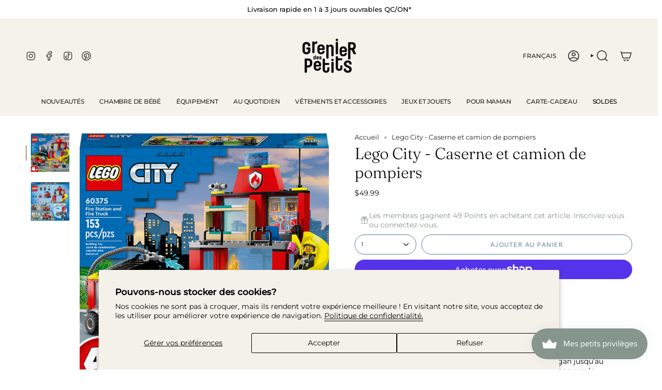

--- FILE ---
content_type: text/html; charset=utf-8
request_url: https://www.grenierdespetits.ca/variants/47016258732315/?section_id=api-pickup-availability
body_size: 281
content:
<div id="shopify-section-api-pickup-availability" class="shopify-section">
<div class="pickup__preview pickup__preview--primary"><svg aria-hidden="true" focusable="false" role="presentation" class="icon icon-check" viewBox="0 0 24 24"><path d="m5 13 4 4L19 7" stroke="#000" stroke-linecap="round" stroke-linejoin="round"/></svg><div class="pickup__info"><p class="pickup__info__text">Service de retrait disponible à <strong>Boutique</strong></p>
        <p class="pickup__info__timing small">
          Habituellement prête en 1 heure
        </p>
        <button id="ShowPickupAvailabilityDrawer" class="pickup__button text-link small" aria-haspopup="dialog" data-popup-open>Afficher les informations de la boutique
</button></div>
  </div>

  <dialog class="drawer" aria-modal="true" aria-labelledby="PickupAvailabilityHeading" data-pickup-drawer data-scroll-lock-required>
    <form method="dialog">
      <button class="visually-hidden no-js" aria-label="Proche"></button>
    </form>

    <div class="drawer__inner" data-scroll-lock-scrollable>
      <div class="drawer__head">
        <h3 class="caps" id="PickupAvailabilityHeading">Options de ramassage</h3>

        <button type="button" class="drawer__close" data-popup-close autofocus aria-label="Proche"><svg aria-hidden="true" focusable="false" role="presentation" class="icon icon-cancel" viewBox="0 0 24 24"><path d="M6.758 17.243 12.001 12m5.243-5.243L12 12m0 0L6.758 6.757M12.001 12l5.243 5.243" stroke="currentColor" stroke-linecap="round" stroke-linejoin="round"/></svg></button>
      </div>

      <div class="drawer__body" data-pickup-drawer-body data-scroll-lock-scrollable>
        <div class="pickup__product__wrap">
          <p class="pickup__product__title">Lego City - Caserne et camion de pompiers</p></div>

        <ul class="pickup__list" role="list" aria-label="Options de ramassage" data-store-availability-drawer-content tabindex="0"><li class="pickup__list__item">
              <p class="strong"><svg aria-hidden="true" focusable="false" role="presentation" class="icon icon-check" viewBox="0 0 24 24"><path d="m5 13 4 4L19 7" stroke="#000" stroke-linecap="round" stroke-linejoin="round"/></svg>Boutique
              </p><p class="small">
                  <em>Service de retrait disponible, habituellement prête en 1 heure</em>
                </p><address class="pickup__address">
                <p>1065 René-Lévesque Boulevard<br>Drummondville QC J2C 7V4<br>Canada</p>
<a aria-label="8 1 9 - 4 7 9 - 8 3 3 3" href="tel:819-479-8333">819-479-8333</a></address>
            </li></ul>
      </div>
    </div>
  </dialog></div>

--- FILE ---
content_type: text/html; charset=utf-8
request_url: https://www.grenierdespetits.ca/products/lego-city-caserne-et-camion-de-pompiers?section_id=api-product-grid-item
body_size: 448
content:
<div id="shopify-section-api-product-grid-item" class="shopify-section">

<div data-api-content>
<div class="grid-item product-item  product-item--centered product-item--outer-text product-item--has-quickbuy "
    id="product-item--api-product-grid-item-8704800031003"
    data-grid-item
    
  >
    <div class="product-item__image" data-product-image>
      <a class="product-link" href="/products/lego-city-caserne-et-camion-de-pompiers" aria-label="Lego City - Caserne et camion de pompiers" data-product-link="/products/lego-city-caserne-et-camion-de-pompiers"><div class="product-item__bg" data-product-image-default><figure class="image-wrapper image-wrapper--cover lazy-image lazy-image--backfill is-loading" style="--aspect-ratio: 1;" data-aos="img-in"
  data-aos-delay="||itemAnimationDelay||"
  data-aos-duration="800"
  data-aos-anchor="||itemAnimationAnchor||"
  data-aos-easing="ease-out-quart"><img src="//www.grenierdespetits.ca/cdn/shop/files/80060375_cc20c7f3-d7f3-4268-a011-d10cdb591787.jpg?crop=center&amp;height=1000&amp;v=1697033903&amp;width=1000" alt="" width="1000" height="1000" loading="eager" srcset="//www.grenierdespetits.ca/cdn/shop/files/80060375_cc20c7f3-d7f3-4268-a011-d10cdb591787.jpg?v=1697033903&amp;width=136 136w, //www.grenierdespetits.ca/cdn/shop/files/80060375_cc20c7f3-d7f3-4268-a011-d10cdb591787.jpg?v=1697033903&amp;width=160 160w, //www.grenierdespetits.ca/cdn/shop/files/80060375_cc20c7f3-d7f3-4268-a011-d10cdb591787.jpg?v=1697033903&amp;width=180 180w, //www.grenierdespetits.ca/cdn/shop/files/80060375_cc20c7f3-d7f3-4268-a011-d10cdb591787.jpg?v=1697033903&amp;width=220 220w, //www.grenierdespetits.ca/cdn/shop/files/80060375_cc20c7f3-d7f3-4268-a011-d10cdb591787.jpg?v=1697033903&amp;width=254 254w, //www.grenierdespetits.ca/cdn/shop/files/80060375_cc20c7f3-d7f3-4268-a011-d10cdb591787.jpg?v=1697033903&amp;width=284 284w, //www.grenierdespetits.ca/cdn/shop/files/80060375_cc20c7f3-d7f3-4268-a011-d10cdb591787.jpg?v=1697033903&amp;width=292 292w, //www.grenierdespetits.ca/cdn/shop/files/80060375_cc20c7f3-d7f3-4268-a011-d10cdb591787.jpg?v=1697033903&amp;width=320 320w, //www.grenierdespetits.ca/cdn/shop/files/80060375_cc20c7f3-d7f3-4268-a011-d10cdb591787.jpg?v=1697033903&amp;width=480 480w, //www.grenierdespetits.ca/cdn/shop/files/80060375_cc20c7f3-d7f3-4268-a011-d10cdb591787.jpg?v=1697033903&amp;width=528 528w, //www.grenierdespetits.ca/cdn/shop/files/80060375_cc20c7f3-d7f3-4268-a011-d10cdb591787.jpg?v=1697033903&amp;width=640 640w, //www.grenierdespetits.ca/cdn/shop/files/80060375_cc20c7f3-d7f3-4268-a011-d10cdb591787.jpg?v=1697033903&amp;width=720 720w, //www.grenierdespetits.ca/cdn/shop/files/80060375_cc20c7f3-d7f3-4268-a011-d10cdb591787.jpg?v=1697033903&amp;width=960 960w, //www.grenierdespetits.ca/cdn/shop/files/80060375_cc20c7f3-d7f3-4268-a011-d10cdb591787.jpg?v=1697033903&amp;width=1000 1000w" sizes="100vw" fetchpriority="high" class=" fit-cover is-loading ">
</figure>

&nbsp;</div></a>

      <quick-add-product>
      <div class="quick-add__holder" data-quick-add-holder="8704800031003"><form method="post" action="/cart/add" id="ProductForm--api-product-grid-item-8704800031003" accept-charset="UTF-8" class="shopify-product-form" enctype="multipart/form-data"><input type="hidden" name="form_type" value="product" /><input type="hidden" name="utf8" value="✓" /><input type="hidden" name="id" value="47016258732315"><button class="quick-add__button caps"
              type="submit"
              name="add"
              aria-label="Ajout rapide"
              data-add-to-cart
            >
              <span class="btn__text">Ajout rapide
</span>
              <span class="btn__plus"></span>
              <span class="btn__added">&nbsp;</span>
              <span class="btn__loader">
                <svg height="18" width="18" class="svg-loader">
                  <circle r="7" cx="9" cy="9" />
                  <circle stroke-dasharray="87.96459430051421 87.96459430051421" r="7" cx="9" cy="9" />
                </svg>
              </span>
              <span class="btn__error" data-message-error>&nbsp;</span>
            </button><input type="hidden" name="product-id" value="8704800031003" /><input type="hidden" name="section-id" value="api-product-grid-item" /></form></div>
    </quick-add-product>
    </div>

    <div class="product-information"
      style="--swatch-size: var(--swatch-size-filters);"
      data-product-information>
      <div class="product-item__info">
        <a class="product-link" href="/products/lego-city-caserne-et-camion-de-pompiers" data-product-link="/products/lego-city-caserne-et-camion-de-pompiers">
          <p class="product-item__title">Lego City - Caserne et camion de pompiers</p>

          <div class="product-item__price__holder"><div class="product-item__price" data-product-price>
              
<span class="price">
  
    <span class="new-price">
      
$49.99
</span>
    
  
</span>

            </div>
          </div>
        </a></div>
    </div>
  </div></div></div>